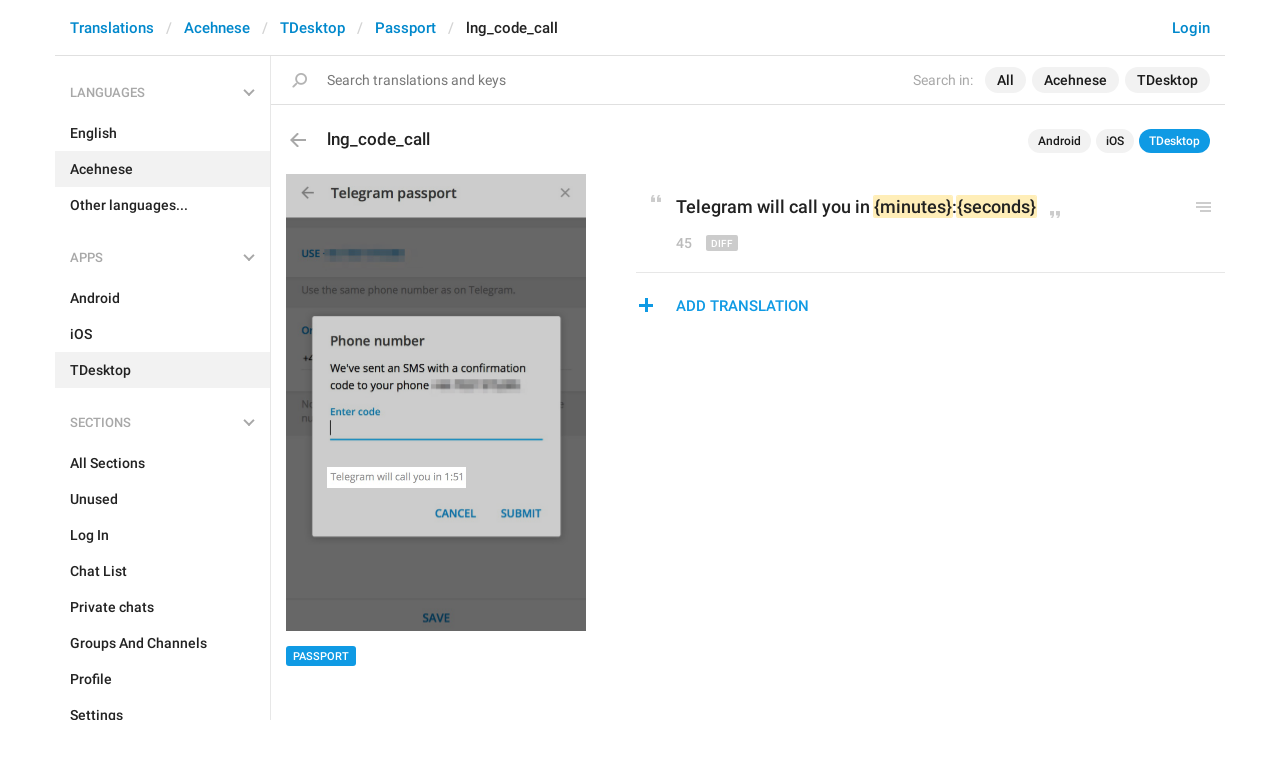

--- FILE ---
content_type: text/html; charset=utf-8
request_url: https://translations.telegram.org/acehnese/tdesktop/passport/lng_code_call
body_size: 5955
content:
<!DOCTYPE html>
<html>
  <head>
    <meta charset="utf-8">
    <title>Translations</title>
    
    <link rel="icon" type="image/svg+xml" href="/img/website_icon.svg?4">
<link rel="apple-touch-icon" sizes="180x180" href="/img/apple-touch-icon.png">
<link rel="icon" type="image/png" sizes="32x32" href="/img/favicon-32x32.png">
<link rel="icon" type="image/png" sizes="16x16" href="/img/favicon-16x16.png">
<link rel="alternate icon" href="/img/favicon.ico" type="image/x-icon" />
    <script>document.cookie="stel_dt="+encodeURIComponent((new Date).getTimezoneOffset())+";path=/;max-age=31536000;samesite=None;secure"</script>
    
    <link href="//telegram.org/css/font-roboto.css?1" rel="stylesheet" type="text/css">
    <link href="//telegram.org/css/bootstrap.min.css?3" rel="stylesheet">
    <link href="//telegram.org/css/bootstrap-extra.css?2" rel="stylesheet">
    <link href="/css/telegram.css?249" rel="stylesheet">
<link href="/css/translations.css?129" rel="stylesheet">
<link href="/css/jquery-ui.min.css?1" rel="stylesheet">
<link href="/css/health.css?142" rel="stylesheet">
<link href="/css/contest-zoo.css?7" rel="stylesheet">
<link href="/css/tchart.min.css?11" rel="stylesheet">
<link href="/css/billboard.css?17" rel="stylesheet">

  </head>
  <body class="emoji_image no-transition">
    
    <div id="aj_progress" class="progress-bar"></div>
    
    <div id="aj_content"><div class="tr-container">
  <header class=" has-search">
  <div class="container">
    <section class="tr-search">
  <div class="tr-search-field-wrap">
    <div class="tr-search-filters">
      <span class="tr-search-filters-label">Search in:</span><!--
   --><span class="tr-search-filter-wrap tr-search-filter-where"><span class="tr-search-filter dropdown-toggle" data-toggle="dropdown">All</span><span class="dropdown-menu"><ul class="dropdown-menu"><li class="selected"><a class="tr-search-filter-item" data-value="">All</a></li><li><a class="tr-search-filter-item" data-value="key">Key</a></li><li><a class="tr-search-filter-item" data-value="text">Text</a></li></ul></span></span><!--
   --><span class="tr-search-filter-wrap tr-search-filter-lang"><span class="tr-search-filter dropdown-toggle" data-toggle="dropdown">Acehnese</span><span class="dropdown-menu"><ul class="dropdown-menu"><li><a class="tr-search-filter-item" data-value="en">English</a></li><li><a class="tr-search-filter-item" data-value="af">Afrikaans</a></li><li><a class="tr-search-filter-item" data-value="sq">Albanian</a></li><li><a class="tr-search-filter-item" data-value="am">Amharic</a></li><li><a class="tr-search-filter-item" data-value="ar">Arabic</a></li><li><a class="tr-search-filter-item" data-value="hy">Armenian</a></li><li><a class="tr-search-filter-item" data-value="az">Azerbaijani</a></li><li><a class="tr-search-filter-item" data-value="eu">Basque</a></li><li><a class="tr-search-filter-item" data-value="be">Belarusian</a></li><li><a class="tr-search-filter-item" data-value="bn">Bengali</a></li><li><a class="tr-search-filter-item" data-value="bg">Bulgarian</a></li><li><a class="tr-search-filter-item" data-value="my">Burmese</a></li><li><a class="tr-search-filter-item" data-value="ca">Catalan</a></li><li><a class="tr-search-filter-item" data-value="zh-hans">Chinese (Simplified)</a></li><li><a class="tr-search-filter-item" data-value="zh-hant">Chinese (Traditional)</a></li><li><a class="tr-search-filter-item" data-value="hr">Croatian</a></li><li><a class="tr-search-filter-item" data-value="cs">Czech</a></li><li><a class="tr-search-filter-item" data-value="da">Danish</a></li><li><a class="tr-search-filter-item" data-value="nl">Dutch</a></li><li><a class="tr-search-filter-item" data-value="eo">Esperanto</a></li><li><a class="tr-search-filter-item" data-value="et">Estonian</a></li><li><a class="tr-search-filter-item" data-value="fil">Filipino</a></li><li><a class="tr-search-filter-item" data-value="fi">Finnish</a></li><li><a class="tr-search-filter-item" data-value="fr">French</a></li><li><a class="tr-search-filter-item" data-value="gl">Galician</a></li><li><a class="tr-search-filter-item" data-value="ka">Georgian</a></li><li><a class="tr-search-filter-item" data-value="de">German</a></li><li><a class="tr-search-filter-item" data-value="el">Greek</a></li><li><a class="tr-search-filter-item" data-value="gu">Gujarati</a></li><li><a class="tr-search-filter-item" data-value="he">Hebrew</a></li><li><a class="tr-search-filter-item" data-value="hi">Hindi</a></li><li><a class="tr-search-filter-item" data-value="hu">Hungarian</a></li><li><a class="tr-search-filter-item" data-value="id">Indonesian</a></li><li><a class="tr-search-filter-item" data-value="ga">Irish</a></li><li><a class="tr-search-filter-item" data-value="it">Italian</a></li><li><a class="tr-search-filter-item" data-value="ja">Japanese</a></li><li><a class="tr-search-filter-item" data-value="kn">Kannada</a></li><li><a class="tr-search-filter-item" data-value="kk">Kazakh</a></li><li><a class="tr-search-filter-item" data-value="km">Khmer</a></li><li><a class="tr-search-filter-item" data-value="ko">Korean</a></li><li><a class="tr-search-filter-item" data-value="lv">Latvian</a></li><li><a class="tr-search-filter-item" data-value="lt">Lithuanian</a></li><li><a class="tr-search-filter-item" data-value="ms">Malay</a></li><li><a class="tr-search-filter-item" data-value="ml">Malayalam</a></li><li><a class="tr-search-filter-item" data-value="mt">Maltese</a></li><li><a class="tr-search-filter-item" data-value="mr">Marathi</a></li><li><a class="tr-search-filter-item" data-value="ne">Nepali</a></li><li><a class="tr-search-filter-item" data-value="nb">Norwegian (Bokmål)</a></li><li><a class="tr-search-filter-item" data-value="or">Odia</a></li><li><a class="tr-search-filter-item" data-value="fa">Persian</a></li><li><a class="tr-search-filter-item" data-value="pl">Polish</a></li><li><a class="tr-search-filter-item" data-value="pt-br">Portuguese (Brazil)</a></li><li><a class="tr-search-filter-item" data-value="pt-pt">Portuguese (Portugal)</a></li><li><a class="tr-search-filter-item" data-value="ro">Romanian</a></li><li><a class="tr-search-filter-item" data-value="ru">Russian</a></li><li><a class="tr-search-filter-item" data-value="sr">Serbian</a></li><li><a class="tr-search-filter-item" data-value="sk">Slovak</a></li><li><a class="tr-search-filter-item" data-value="sl">Slovene</a></li><li><a class="tr-search-filter-item" data-value="es">Spanish</a></li><li><a class="tr-search-filter-item" data-value="sw">Swahili</a></li><li><a class="tr-search-filter-item" data-value="sv">Swedish</a></li><li><a class="tr-search-filter-item" data-value="tg">Tajik</a></li><li><a class="tr-search-filter-item" data-value="ta">Tamil</a></li><li><a class="tr-search-filter-item" data-value="te">Telugu</a></li><li><a class="tr-search-filter-item" data-value="th">Thai</a></li><li><a class="tr-search-filter-item" data-value="tr">Turkish</a></li><li><a class="tr-search-filter-item" data-value="tk">Turkmen</a></li><li><a class="tr-search-filter-item" data-value="uk">Ukrainian</a></li><li><a class="tr-search-filter-item" data-value="ur">Urdu</a></li><li><a class="tr-search-filter-item" data-value="uz">Uzbek</a></li><li><a class="tr-search-filter-item" data-value="vi">Vietnamese</a></li></ul></span></span><!--
   --><span class="tr-search-filter-wrap tr-search-filter-langpack"><span class="tr-search-filter dropdown-toggle" data-toggle="dropdown">TDesktop</span><span class="dropdown-menu"><ul class="dropdown-menu"><li><a class="tr-search-filter-item" data-value="">All Apps</a></li><li><a class="tr-search-filter-item" data-value="android">Android</a></li><li><a class="tr-search-filter-item" data-value="ios">iOS</a></li><li class="selected"><a class="tr-search-filter-item" data-value="tdesktop">TDesktop</a></li></ul></span></span>
    </div>
    <div class="tr-search-binding binding"></div>
    <div class="tr-search-enter arrow-right"></div>
    <div class="tr-search-reset close"></div>
    <form class="tr-search-form">
      <input class="form-control tr-search-field" placeholder="Search translations and keys" autocomplete="off" value="" />
    </form>
  </div>
  <div class="tr-search-results collapsed"></div>
</section>
    <div class="header-wrap">
      <div id="header-panel" class="header-panel">
        <div class="header-auth">
  <div class="header-auth-item"><a class="header-search-btn"></a></div><div class="header-auth-item"><a class="header-auth-link login-link" href="/auth">Login</a></div>
</div>
        <div class="header-breadcrumb header-breadcrumb-simple">
          <ol id="breadcrumb" class="header-nav breadcrumb"><li><a href="/">Translations</a></li><li><a href="/acehnese/">Acehnese</a></li><li><a href="/acehnese/tdesktop/">TDesktop</a></li><li><a href="/acehnese/tdesktop/passport/">Passport</a></li><li class="active">lng_code_call</li></ol>
        </div>
      </div>
    </div>
  </div>
</header>
  <main class="container">
    <nav class="tr-menu"><div class="tr-menu-section tr-menu-has-selected" data-menu-section-id="0">
  <div class="tr-menu-header">
    <span class="tr-menu-header-collapse"></span>
    <div class="tr-menu-header-label">Languages</div>
    <div class="tr-menu-selected">
  <div class="tr-menu-item tr-menu-item-with-desc">
    <span class="nav-label">Acehnese</span>
    <span class="nav-label nav-label-desc">Bahsa Acèh</span>
  </div>
</div>
  </div>
  <ul class="tr-menu-items" id="tr-menu-language-items"><li>
  <a class="tr-menu-item" href="/en/tdesktop/passport/lng_code_call">
    <span class="nav-label">English</span>
  </a>
</li><li class="active">
  <a class="tr-menu-item" href="/acehnese/">
    <span class="nav-label">Acehnese</span>
  </a>
</li><li class="languages-link">
  <a class="tr-menu-item">
    <span class="nav-label">Other languages...</span>
  </a>
</li></ul>
</div><div class="tr-menu-section tr-menu-has-selected" data-menu-section-id="1">
  <div class="tr-menu-header">
    <span class="tr-menu-header-collapse"></span>
    <div class="tr-menu-header-label">Apps</div>
    <div class="tr-menu-selected">
  <div class="tr-menu-item">
    <span class="nav-label">TDesktop</span>
    
  </div>
</div>
  </div>
  <ul class="tr-menu-items"><li>
  <a class="tr-menu-item" href="/acehnese/android/passport/">
    <span class="nav-label">Android</span>
  </a>
</li><li>
  <a class="tr-menu-item" href="/acehnese/ios/passport/">
    <span class="nav-label">iOS</span>
  </a>
</li><li class="active">
  <a class="tr-menu-item" href="/acehnese/tdesktop/">
    <span class="nav-label">TDesktop</span>
  </a>
</li></ul>
</div><div class="tr-menu-section tr-menu-has-selected" data-menu-section-id="2">
  <div class="tr-menu-header">
    <span class="tr-menu-header-collapse"></span>
    <div class="tr-menu-header-label">Sections</div>
    <div class="tr-menu-selected">
  <div class="tr-menu-item">
    <span class="nav-label">Passport</span>
    
  </div>
</div>
  </div>
  <ul class="tr-menu-items"><li>
  <a class="tr-menu-item" href="/acehnese/tdesktop/">
    <span class="nav-label">All Sections</span>
  </a>
</li><li>
  <a class="tr-menu-item" href="/acehnese/tdesktop/unused/">
    <span class="nav-label">Unused</span>
  </a>
</li><li>
  <a class="tr-menu-item" href="/acehnese/tdesktop/login/">
    <span class="nav-label">Log In</span>
  </a>
</li><li>
  <a class="tr-menu-item" href="/acehnese/tdesktop/chat_list/">
    <span class="nav-label">Chat List</span>
  </a>
</li><li>
  <a class="tr-menu-item" href="/acehnese/tdesktop/private_chats/">
    <span class="nav-label">Private chats</span>
  </a>
</li><li>
  <a class="tr-menu-item" href="/acehnese/tdesktop/groups_and_channels/">
    <span class="nav-label">Groups And Channels</span>
  </a>
</li><li>
  <a class="tr-menu-item" href="/acehnese/tdesktop/profile/">
    <span class="nav-label">Profile</span>
  </a>
</li><li>
  <a class="tr-menu-item" href="/acehnese/tdesktop/settings/">
    <span class="nav-label">Settings</span>
  </a>
</li><li>
  <a class="tr-menu-item" href="/acehnese/tdesktop/stories/">
    <span class="nav-label">Stories</span>
  </a>
</li><li>
  <a class="tr-menu-item" href="/acehnese/tdesktop/camera_and_media/">
    <span class="nav-label">Camera And Media</span>
  </a>
</li><li>
  <a class="tr-menu-item" href="/acehnese/tdesktop/bots_and_payments/">
    <span class="nav-label">Bots And Payments</span>
  </a>
</li><li class="active">
  <a class="tr-menu-item" href="/acehnese/tdesktop/passport/">
    <span class="nav-label">Passport</span>
  </a>
</li><li>
  <a class="tr-menu-item" href="/acehnese/tdesktop/general/">
    <span class="nav-label">General</span>
  </a>
</li><li>
  <a class="tr-menu-item" href="/acehnese/tdesktop/unsorted/">
    <span class="nav-label">Unsorted</span>
  </a>
</li></ul>
</div></nav>
    <section class="content clearfix">
      <section class="tr-content"><div class="tr-key-full-block js-key-data" data-lang="acehnese" data-langpack="tdesktop" data-section="passport" data-key="lng_code_call">
  <h3 class="tr-header"><a href="/acehnese/tdesktop/passport/" class="tr-back"></a>lng_code_call<div class="binding-items" data-langpack="tdesktop" data-key="lng_code_call" data-value="Telegram will call you in {minutes}:{seconds}"><a href="/acehnese/android/passport/CallText" class="binding-item" data-langpack="android" data-key="CallText">Android</a><a href="/acehnese/ios/passport/Login.CallRequestState1" class="binding-item" data-langpack="ios" data-key="Login.CallRequestState1">iOS</a><a href="/acehnese/tdesktop/passport/lng_code_call" class="binding-item binding-item-current">TDesktop</a></div></h3>
  <section class="tr-key clearfix">
    <div class="key-side">
      <div class="key-screenshots-wrap">
        <div class="screenshot-wrap"><a class="screenshot-thumb bg-image key-layer" style="background-image:url('https://telegra.ph/file/p/0144dec1f2a/f13d4f2ebd105197353f717.jpg');padding-top:152.19638242894%;" href="/screenshots/4995/phrase/lng_code_call" data-layer>
  <div class="screenshot-key key-hover" data-key="lng_code_call" data-coordinates="0.135113,0.642053,0.463333,0.044907" style="padding:97.718143927649% 40.1554% 47.643555555556% 13.5113%"><div class="key-box"><div class="key-label"></div></div></div>
</a></div>
      </div>
      <div class="key-default-sections"><div class="sections-group"><a href="/acehnese/tdesktop/passport/" class="btn btn-xs btn-primary">Passport</a></div></div>
      
      
    </div>
    <div class="key-main">
      <div class="key-default diff-wrap">
        <div class="key-default-value"><span class="p-value"><span class="value">Telegram will <del><span>dial your number</span></del><ins>call you</ins> in <mark class="token">{minutes}</mark>:<mark class="token">{seconds}</mark></span></span></div>
        
        <div class="key-default-info">
          <span class="key-chars-count">45</span>
          <span class="diff-btn"></span>
          
        </div>
      </div>
      <div class="key-history-wrap"></div>
      
      <div class="key-suggestions">
        
      </div>
      <div class="key-add-suggestion-wrap collapsed">
  <span class="key-add-suggestion-collapse"></span>
  <div class="key-add-suggestion-header-wrap">
    <div class="key-add-suggestion-header">Add Translation</div>
  </div>
  <div class="key-add-suggestion-form-wrap">
    <form class="add-suggestion-form">
      <div class="form-group">
  <div class="input form-control tr-form-control key-add-suggestion-field" data-name="lang_value" data-value="Kami akan menghubungi Anda dalam {minutes}:{seconds}" data-tokens="{minutes} {seconds}">Kami akan menghubungi Anda dalam {minutes}:{seconds}</div>
</div>
      <div class="form-buttons">
        <div class="chars-count handle-tooltip" data-length="45" data-title="Compared to the English version"></div>
        <button class="btn btn-primary form-submit-btn">Submit</button><button class="btn btn-default form-cancel-btn">Cancel</button>
      </div>
    </form>
  </div>
</div>
    </div>
  </section>
</div></section>
    </section>
  </main>
</div><div class="popup-container login-popup-container hide" id="login-popup-container">
  <div class="popup">
    <div class="popup-body">
      <section>
        <h2>Log In</h2>
        <p>Log in here to translate Telegram apps. Please enter your <b>phone number</b> in the <a target="_blank" rel="noopener" href="https://telegram.org/faq#login-and-sms">international format</a> and we will send a confirmation message to your account via Telegram.</p>

        <form id="send-form" class="login-form">
          <div class="form-group">
            <input type="tel" class="form-control tr-form-control input-lg" id="phone-number" placeholder="+12223334455" autocomplete="off"/>
          </div>
          <div class="popup-buttons">
            <a class="btn btn-link btn-lg login-cancel-btn">Cancel</a><button type="submit" class="btn btn-link btn-lg">Next</button>
          </div>
        </form>

        <div id="login-form" class="hide">
          <div class="form-group">
            <span class="form-control tr-form-control input input-lg input-disabled"><strong id="phone-number-field"></strong> (<a class="login-back" href="/auth">Incorrect?</a>)</span>
            <p class="help-block dots-animated">We&#39;ve just sent you a message.<br/>Please confirm access via Telegram</p>
          </div>
          <div class="popup-buttons">
            <a class="btn btn-link btn-lg login-cancel-btn">Cancel</a><a class="btn btn-link btn-lg login-back">Back</a>
          </div>
        </div>
      </section>
    </div>
  </div>
</div><div class="popup-container languages-popup-container hide" id="languages-popup-container">
  <div class="popup">
    <div class="popup-body popup-has-footer">
      <h4>Languages</h4>
      
      <form class="tr-popup-search-form tr-languages-search-form">
        <input class="form-control tr-popup-search-field tr-languages-search-field" placeholder="Search languages" autocomplete="off" value="">
      </form>
      <div class="tr-popup-search-results-wrap tr-languages-results-wrap">
        <div class="tr-popup-search-results tr-languages-results"></div>
      </div>
      <div class="tr-languages-add"><a href="/lang/new" data-layer class="need-auth">Add a new language</a></div>
    </div>
  </div>
</div></div>
    <script src="//telegram.org/js/jquery.min.js?1"></script>
    <script src="//telegram.org/js/bootstrap.min.js"></script>
    <script src="//telegram.org/js/main-aj.js?72"></script>
    <script src="/js/translations.js?113"></script>
<script src="/js/jquery-ui.min.js?1"></script>
<script src="/js/jquery-ex.js?22"></script>
<script src="/js/tesseract.js?1"></script>
<script src="/js/main.js?47"></script>
<script src="/js/tchart.min.js?29"></script>
<script src="/js/billboard.min.js?1"></script>
<script src="/js/stats.js?18"></script>

    <script>ajInit({"version":1115,"apiUrl":"\/api?hash=b909416850863219c0","unauth":true,"state":{"searchWhere":"","searchLang":"acehnese","searchLangpack":"tdesktop","searchQuery":"","whereNames":{"":"All","key":"Key","text":"Text"},"langNames":{"en":"English","af":"Afrikaans","sq":"Albanian","am":"Amharic","ar":"Arabic","hy":"Armenian","az":"Azerbaijani","eu":"Basque","be":"Belarusian","bn":"Bengali","bg":"Bulgarian","my":"Burmese","ca":"Catalan","zh-hans":"Chinese (Simplified)","zh-hant":"Chinese (Traditional)","hr":"Croatian","cs":"Czech","da":"Danish","nl":"Dutch","eo":"Esperanto","et":"Estonian","fil":"Filipino","fi":"Finnish","fr":"French","gl":"Galician","ka":"Georgian","de":"German","el":"Greek","gu":"Gujarati","he":"Hebrew","hi":"Hindi","hu":"Hungarian","id":"Indonesian","ga":"Irish","it":"Italian","ja":"Japanese","kn":"Kannada","kk":"Kazakh","km":"Khmer","ko":"Korean","lv":"Latvian","lt":"Lithuanian","ms":"Malay","ml":"Malayalam","mt":"Maltese","mr":"Marathi","ne":"Nepali","nb":"Norwegian (Bokmål)","or":"Odia","fa":"Persian","pl":"Polish","pt-br":"Portuguese (Brazil)","pt-pt":"Portuguese (Portugal)","ro":"Romanian","ru":"Russian","sr":"Serbian","sk":"Slovak","sl":"Slovene","es":"Spanish","sw":"Swahili","sv":"Swedish","tg":"Tajik","ta":"Tamil","te":"Telugu","th":"Thai","tr":"Turkish","tk":"Turkmen","uk":"Ukrainian","ur":"Urdu","uz":"Uzbek","vi":"Vietnamese"},"langpackList":["android","ios","tdesktop","macos","android_x","webk","weba","unigram"],"langpackNames":{"":"All Apps","android":"Android","ios":"iOS","tdesktop":"TDesktop","macos":"macOS","android_x":"Android X","webk":"WebK","weba":"WebA","unigram":"Unigram"},"langList":["en","af","sq","am","ar","hy","az","eu","be","bn","bg","my","ca","zh-hans","zh-hant","hr","cs","da","nl","eo","et","fil","fi","fr","gl","ka","de","el","gu","he","hi","hu","id","ga","it","ja","kn","kk","km","ko","lv","lt","ms","ml","mt","mr","ne","nb","or","fa","pl","pt-br","pt-pt","ro","ru","sr","sk","sl","es","sw","sv","tg","ta","te","th","tr","tk","uk","ur","uz","vi"],"curLang":"acehnese","curLangpack":"tdesktop"}});</script>
    <script id="aj_script">l.add({"WEB_REMOVE_LANG_KEY_CONFIRM_TEXT":"Are you sure you want to remove phrase <b>{lang_key}<\/b>?","WEB_REMOVE_LANG_KEY_CONFIRM_BUTTON":"Remove","WEB_RESTORE_LANG_KEY_CONFIRM_TEXT":"Are you sure you want to restore phrase <b>{lang_key}<\/b>?","WEB_RESTORE_LANG_KEY_CONFIRM_BUTTON":"Restore","WEB_MARK_AS_TRANSLATED_CONFIRM_TEXT":"Are you sure you want to mark phrase <b>{lang_key}<\/b> as translated?","WEB_MARK_AS_TRANSLATED_CONFIRM_BUTTON":"Mark As Translated","WEB_PLURALIZED_LABEL_0":"Zero","WEB_PLURALIZED_LABEL_1":"One","WEB_PLURALIZED_LABEL_2":"Two","WEB_PLURALIZED_LABEL_3":"Few","WEB_PLURALIZED_LABEL_4":"Many","WEB_PLURALIZED_LABEL_5":"Other","WEB_NO_TRANSLATIONS_FOUND":"No translations found","WEB_TRANSLATIONS_LOADING":"Loading","WEB_ACTIVATE_LANGPACK_CONFIRM_TEXT":"Do you want to begin translating <b>{lang_pack}<\/b> to <b>{lang}<\/b>?","WEB_ACTIVATE_LANGPACK_CONFIRM_BUTTON":"Start Translating","WEB_LOADING":"Loading","WEB_NO_LANGUAGES_FOUND":"No languages found"});
Aj.onLoad(function(state) {
  state.curLang     = "acehnese";
  state.curLangpack = "tdesktop";
  LangKey.init($('.tr-key-full-block'));
  var loc_hash = Aj.location().hash, m;
  if (loc_hash == '#add-translation' ||
      !$('.js-suggestion-wrap').size()) {
    if (!Aj.unauth) {
      LangKey.showSuggestionForm(true);
    }
  } else if (m = loc_hash.match(/^#translation(\d+)|#comment(\d+)_(\d+)$/)) {
    var suggestion_id = m[1] || m[2] || 0, comment_id = m[3] || 0;
    LangKey.showSuggestion(suggestion_id, comment_id);
  }
});
Aj.onUnload(function(state) {
  LangKey.destroy($('.tr-key-full-block'));
});
Search.init();
Header.init();
Nav.init();
Aj.onLoad(function(state) {
  function requestConfirmation(event) {
    event && event.preventDefault();
    var phone = $('#phone-number').val();
    $.ajax({
      type: 'POST',
      url: '/auth/request',
      data: {
        phone: phone
      },
      success: function(result) {
        $('#phone-number-field').text(phone);
        $('#send-form').addClass('hide');
        $('#login-form').removeClass('hide');
        checkAuth(result.temp_session);
      },
      error: function(xhr) {
        showAlert(xhr.responseText || 'Server error');
      },
      dataType: 'json'
    });
    return false;
  }
  function cancelConfirmation(event) {
    event && event.preventDefault();
    $('#phone-number-field').text('');
    $('#send-form').removeClass('hide');
    $('#login-form').addClass('hide');
    $('#phone-number').focus();
    clearTimeout(window.authTimeout);
    return false;
  }
  function checkAuth(temp_session) {
    clearTimeout(window.authTimeout);
    window.authTimeout = setTimeout(function doCheckAuth() {
      $.ajax({
        type: 'POST',
        url: '/auth/login',
        data: {
          temp_session: temp_session
        },
        success: function(result) {
          if (result) {
            location.reload();
          } else {
            checkAuth(temp_session);
          }
        },
        error: function (xhr) {
          showAlert(xhr.responseText || 'Server error');
        },
        dataType: 'json'
      });
    }, 700);
  }
  $('#login-popup-container').on('popup:open', function() {
    $('#phone-number').focus();
  });
  $('#login-popup-container').on('popup:close', function() {
    cancelConfirmation();
    if (location.pathname == '/auth') {
      window.history && history.replaceState(null, null, '/');
    }
  });
  $('#login-popup-container #send-form').on('submit', requestConfirmation);
  $('#login-popup-container .login-cancel-btn').on('click', function(e) {
    e.preventDefault();
    closePopup('#login-popup-container');
  });
  $('#login-popup-container .login-back').on('click', cancelConfirmation);
  $('.login-link').on('click', function(e) {
    e.stopImmediatePropagation();
    e.preventDefault();
    openPopup('#login-popup-container');
  });
});
Aj.onUnload(function(state) {
  $('#login-popup-container').off('popup:open');
  $('#login-popup-container').off('popup:close');
  $('#login-popup-container #send-form').off('submit');
  $('#login-popup-container .login-cancel-btn').off('click');
  $('#login-popup-container .login-back').off('click');
  $('.login-link').off('click');
});
</script>
    <script>Aj.pageLoaded();</script>
    
  </body>
</html>
<!-- page generated in 10.71ms -->
